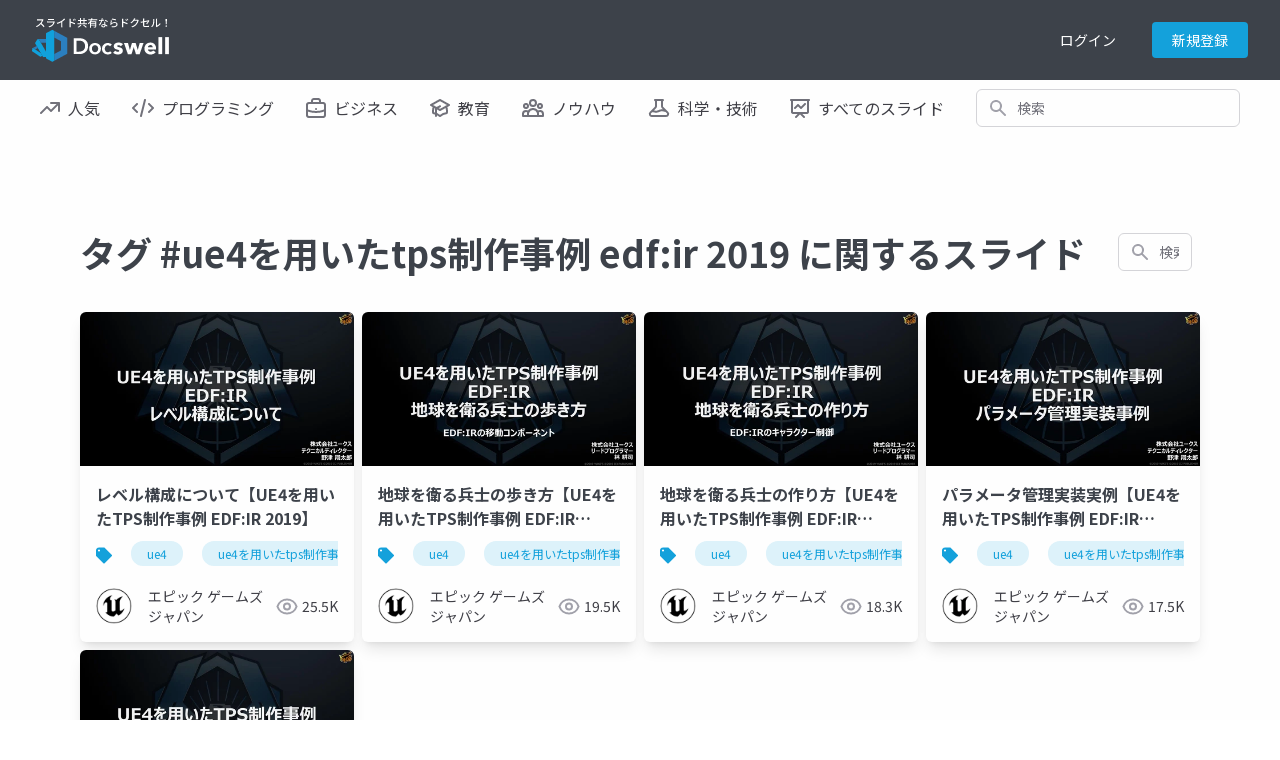

--- FILE ---
content_type: text/plain
request_url: https://www.google-analytics.com/j/collect?v=1&_v=j102&a=954107673&t=pageview&_s=1&dl=https%3A%2F%2Fwww.docswell.com%2Ftag%2Fue4%25E3%2582%2592%25E7%2594%25A8%25E3%2581%2584%25E3%2581%259Ftps%25E5%2588%25B6%25E4%25BD%259C%25E4%25BA%258B%25E4%25BE%258B%2520edf%3Air%25202019&ul=en-us%40posix&dt=%E3%82%BF%E3%82%B0%20ue4%E3%82%92%E7%94%A8%E3%81%84%E3%81%9Ftps%E5%88%B6%E4%BD%9C%E4%BA%8B%E4%BE%8B%20edf%3Air%202019%20%E3%81%AB%E9%96%A2%E3%81%99%E3%82%8B%E3%82%B9%E3%83%A9%E3%82%A4%E3%83%89%20%7C%20%E3%83%89%E3%82%AF%E3%82%BB%E3%83%AB&sr=1280x720&vp=1280x720&_u=YEBAAEABAAAAACAAI~&jid=1191810420&gjid=831228316&cid=2067734315.1762417046&tid=UA-132768120-5&_gid=1330964866.1762417046&_r=1&_slc=1&gtm=45He5b40h1n81WGSPV5Jv839389475za200zd839389475&gcd=13l3l3l3l1l1&dma=0&tag_exp=101509157~103116026~103200004~103233427~104527906~104528501~104684208~104684211~104948813~105322303~115480710~115583767~115938466~115938469~116217636~116217638&z=590147395
body_size: -450
content:
2,cG-NCX2HCWG34

--- FILE ---
content_type: image/svg+xml
request_url: https://bcdn.docswell.com/images/logo_yoko.svg
body_size: 3421
content:
<svg width="137" height="32" viewBox="0 0 137 32" fill="none" xmlns="http://www.w3.org/2000/svg">
<path d="M41.648 8.39069H47.296C48.35 8.3872 49.4003 8.51719 50.4217 8.77754C51.4449 9.03533 52.408 9.48996 53.2573 10.116C54.1189 10.7654 54.8192 11.6047 55.3037 12.5686C55.8595 13.7446 56.1249 15.0367 56.0774 16.3365C56.1159 17.5821 55.8503 18.8182 55.3037 19.9381C54.8113 20.9034 54.1127 21.7486 53.2573 22.4139C52.4081 23.0604 51.4468 23.5443 50.4217 23.8414C49.4069 24.1423 48.3544 24.2973 47.296 24.3017H41.648V8.39069ZM46.8434 21.8414C47.586 21.8411 48.326 21.7541 49.0484 21.5822C49.7621 21.4203 50.4383 21.1236 51.0407 20.7079C51.652 20.2728 52.1496 19.697 52.4913 19.029C52.8942 18.1959 53.0868 17.2768 53.0523 16.352C53.0904 15.3909 52.8981 14.4345 52.4913 13.5628C52.1551 12.889 51.6566 12.3094 51.0407 11.8762C50.4391 11.4681 49.7616 11.1852 49.0484 11.0445C48.3229 10.8952 47.5841 10.82 46.8434 10.8201H44.4875V21.8414H46.8434Z" fill="white"/>
<path d="M57.1721 18.8664C57.1608 18.0689 57.3177 17.278 57.6325 16.5453C57.9224 15.8692 58.3476 15.2597 58.882 14.7542C59.4188 14.2453 60.0531 13.8506 60.7466 13.5937C62.2293 13.0521 63.8558 13.0521 65.3385 13.5937C66.032 13.8506 66.6663 14.2453 67.2031 14.7542C67.7444 15.2579 68.1764 15.8675 68.4719 16.5453C68.7868 17.278 68.9436 18.0689 68.9323 18.8664C68.9418 19.6637 68.785 20.4542 68.4719 21.1875C68.1824 21.8705 67.7573 22.4877 67.2224 23.0018C66.6841 23.5133 66.0506 23.9142 65.3578 24.1817C63.8798 24.7491 62.244 24.7491 60.7659 24.1817C60.0732 23.9142 59.4397 23.5133 58.9014 23.0018C58.3664 22.4877 57.9414 21.8705 57.6518 21.1875C57.3321 20.4556 57.1687 19.665 57.1721 18.8664ZM59.9149 18.8664C59.9166 19.2927 59.9818 19.7165 60.1083 20.1236C60.2264 20.5316 60.4207 20.9136 60.6808 21.2494C60.9422 21.5844 61.2719 21.86 61.648 22.0579C62.0832 22.2668 62.5598 22.3753 63.0425 22.3753C63.5253 22.3753 64.0019 22.2668 64.4371 22.0579C64.8132 21.86 65.1429 21.5844 65.4043 21.2494C65.663 20.9127 65.8571 20.531 65.9768 20.1236C66.1033 19.7165 66.1684 19.2927 66.1702 18.8664C66.169 18.4425 66.1038 18.0213 65.9768 17.6169C65.8553 17.2137 65.6613 16.8362 65.4043 16.5027C65.1445 16.1691 64.8143 15.897 64.4371 15.7058C63.9998 15.5045 63.524 15.4002 63.0425 15.4002C62.5611 15.4002 62.0853 15.5045 61.648 15.7058C61.2708 15.897 60.9406 16.1691 60.6808 16.5027C60.4223 16.8353 60.2282 17.2131 60.1083 17.6169C59.9813 18.0213 59.9161 18.4425 59.9149 18.8664Z" fill="white"/>
<path d="M78.0038 16.5106C77.7571 16.1881 77.4322 15.9338 77.0599 15.7717C76.6601 15.5754 76.221 15.4722 75.7756 15.47C75.3226 15.4599 74.8744 15.5636 74.4719 15.7717C74.1051 15.967 73.7855 16.2403 73.5357 16.5725C73.2859 16.9071 73.0997 17.2847 72.9864 17.6866C72.8669 18.091 72.8057 18.5105 72.8046 18.9322C72.8058 19.3561 72.871 19.7774 72.998 20.1818C73.1195 20.5849 73.3135 20.9624 73.5706 21.2959C73.8278 21.6274 74.1538 21.8993 74.5261 22.0928C74.94 22.3041 75.4 22.4091 75.8646 22.3984C76.2968 22.3967 76.7248 22.3127 77.1257 22.1508C77.5204 22.0032 77.8697 21.7552 78.1392 21.4313L79.8259 23.1411C79.3458 23.6405 78.7566 24.0218 78.1044 24.2553C77.3806 24.5184 76.6154 24.6494 75.8452 24.6421C75.0743 24.6434 74.3089 24.5126 73.5822 24.2553C72.8854 24.0138 72.2471 23.6288 71.7087 23.125C71.1702 22.6212 70.7436 22.0099 70.4564 21.3307C70.136 20.5683 69.9779 19.7475 69.9922 18.9206C69.9805 18.1103 70.1386 17.3064 70.4564 16.5609C70.7445 15.8814 71.1684 15.2679 71.7021 14.7582C72.2319 14.2556 72.8548 13.8613 73.5357 13.5976C75.0027 13.0417 76.6249 13.0569 78.0812 13.6402C78.7637 13.9004 79.3711 14.3258 79.8491 14.8781L78.0038 16.5106Z" fill="white"/>
<path d="M88.913 16.4215C88.602 16.1263 88.2454 15.8833 87.8569 15.7019C87.4583 15.5069 87.0201 15.4063 86.5764 15.4079C86.2457 15.4038 85.9182 15.4725 85.617 15.6091C85.4804 15.6659 85.3649 15.7639 85.2866 15.8894C85.2083 16.0149 85.171 16.1616 85.1799 16.3093C85.1777 16.4585 85.2235 16.6044 85.3106 16.7256C85.3977 16.8468 85.5214 16.9368 85.6634 16.9824C86.1666 17.1727 86.684 17.3227 87.2108 17.4312C87.6439 17.529 88.0693 17.6583 88.4836 17.818C88.9006 17.9774 89.2917 18.1977 89.6441 18.4718C89.9877 18.741 90.2721 19.0781 90.4797 19.4621C90.698 19.8931 90.8057 20.3717 90.793 20.8548C90.8166 21.4419 90.6861 22.025 90.4147 22.5462C90.1433 23.0673 89.7402 23.5085 89.2457 23.8257C88.772 24.1324 88.2483 24.3537 87.6983 24.4795C87.1381 24.6131 86.5642 24.6806 85.9884 24.6807C85.0745 24.6802 84.1667 24.5326 83.2998 24.2435C82.4792 23.985 81.7288 23.5416 81.1064 22.9476L83.176 20.7658C83.5219 21.1385 83.9337 21.4441 84.3907 21.6671C84.8706 21.9083 85.4011 22.0316 85.9381 22.0269C86.2456 22.0236 86.5485 21.9508 86.824 21.8141C86.9682 21.7463 87.088 21.6356 87.167 21.4971C87.2459 21.3586 87.2801 21.1991 87.265 21.0404C87.2666 20.8711 87.2153 20.7055 87.1182 20.5668C87.0211 20.4281 86.883 20.3232 86.7234 20.2667C86.1782 20.0429 85.6136 19.8694 85.0368 19.7484C84.6416 19.6571 84.2537 19.5368 83.8762 19.3886C83.4955 19.2457 83.1412 19.0405 82.8278 18.7812C82.5168 18.5192 82.2605 18.1985 82.0735 17.8373C81.8698 17.4171 81.7703 16.954 81.7834 16.4872C81.7657 15.8854 81.9128 15.2901 82.2089 14.7658C82.4853 14.3016 82.862 13.9051 83.3114 13.6052C83.7695 13.3008 84.2756 13.0759 84.8085 12.9399C85.3413 12.7994 85.89 12.7279 86.441 12.7271C87.2777 12.7243 88.1096 12.8549 88.9052 13.1139C89.6635 13.3494 90.359 13.7526 90.94 14.2938L88.913 16.4215Z" fill="white"/>
<path d="M107.656 24.3172H103.942L101.737 17.354H101.694L99.5319 24.3172H95.8221L91.9536 13.0986H95.9381L97.8724 20.1857H97.9381L99.942 13.0986H103.656L105.725 20.1857H105.768L107.725 13.0986H111.551L107.656 24.3172Z" fill="white"/>
<path d="M124.101 18.8665V19.3153C124.101 19.4587 124.093 19.6021 124.077 19.7447H115.954C115.979 20.0474 116.074 20.34 116.232 20.5996C116.391 20.8562 116.597 21.0807 116.839 21.2611C117.092 21.4532 117.374 21.6022 117.675 21.7021C117.983 21.8063 118.306 21.8586 118.631 21.8568C119.145 21.8726 119.655 21.761 120.116 21.5319C120.505 21.3276 120.843 21.0395 121.106 20.6886L123.671 22.3094C123.146 23.0716 122.428 23.6804 121.59 24.0735C120.647 24.5037 119.62 24.7152 118.584 24.6924C117.774 24.6996 116.968 24.5688 116.201 24.3056C115.473 24.0554 114.804 23.6606 114.232 23.145C113.66 22.6304 113.207 21.9966 112.905 21.2882C112.57 20.4917 112.405 19.6338 112.422 18.7698C112.408 17.9172 112.569 17.0708 112.894 16.2824C113.187 15.5711 113.623 14.9273 114.174 14.3907C114.733 13.8658 115.39 13.4569 116.108 13.1876C116.869 12.8995 117.677 12.7552 118.491 12.7621C119.268 12.7538 120.039 12.8943 120.762 13.176C121.437 13.4428 122.044 13.8549 122.542 14.383C123.056 14.9333 123.451 15.5839 123.702 16.294C123.987 17.121 124.122 17.9921 124.101 18.8665ZM120.696 17.4313C120.707 16.878 120.51 16.3409 120.143 15.9265C119.931 15.7059 119.674 15.5349 119.388 15.4259C119.102 15.3169 118.796 15.2725 118.491 15.2959C118.153 15.2909 117.818 15.3486 117.501 15.4661C117.218 15.5722 116.956 15.7281 116.727 15.9265C116.505 16.1177 116.323 16.3502 116.19 16.6112C116.057 16.8655 115.981 17.1451 115.965 17.4313H120.696Z" fill="white"/>
<path d="M126.441 24.3172V7.2959H130.197V24.3172H126.441Z" fill="white"/>
<path d="M133.145 24.3172V7.2959H136.901V24.3172H133.145Z" fill="white"/>
<path fill-rule="evenodd" clip-rule="evenodd" d="M22.1702 0.990234L27.7718 3.99991L35.2108 7.99991V15.9999V23.9999L27.7718 27.9999L22.1702 31.0134V24.2591L24.6344 22.9399L28.9323 20.6227V15.9999V11.3771L24.6344 9.05987L22.1702 7.74072" fill="#2B7FBF"/>
<path fill-rule="evenodd" clip-rule="evenodd" d="M14.0116 28.5996L20.3327 32L22.1702 31.0135V24.2592V7.74082V0.990328L20.3327 0L14.0116 3.40039V28.5996Z" fill="#10A1DC"/>
<path fill-rule="evenodd" clip-rule="evenodd" d="M14.0116 21.7989L8.95942 13.0716L6.78146 9.30762L5.4391 9.35017L3.0097 13.2844L11.1412 27.3308L14.0116 27.2419V21.7989Z" fill="#10A1DC"/>
<path fill-rule="evenodd" clip-rule="evenodd" d="M8.84332 23.3616L8.79304 23.3267L3.28433 19.6053L1.03288 18.085L0.290135 18.4757L0 21.35L8.39845 27.025L10.3675 25.9921L8.84332 23.3616Z" fill="#10A1DC"/>
<path fill-rule="evenodd" clip-rule="evenodd" d="M4.68087 16.1699L3.29982 16.8972L1.0329 18.0848L3.28435 19.6051L4.27855 19.0829L5.8801 18.2434L4.68087 16.1699Z" fill="#2B7FBF"/>
<path fill-rule="evenodd" clip-rule="evenodd" d="M8.79689 23.2803L8.79303 23.3267L8.84331 23.3615L8.79689 23.2803Z" fill="#2B7FBF"/>
<path fill-rule="evenodd" clip-rule="evenodd" d="M14.0116 9.08301L10.8743 9.17972L6.78143 9.30737L8.95938 13.0714L10.7582 13.0134L13.8994 12.9167L14.0116 13.1101V9.08301Z" fill="#2B7FBF"/>
</svg>


--- FILE ---
content_type: image/svg+xml
request_url: https://bcdn.docswell.com/images/logo_nav.svg
body_size: 6722
content:
<svg width="137" height="44" viewBox="0 0 137 44" fill="none" xmlns="http://www.w3.org/2000/svg">
<path d="M41.648 20.2002H47.296C48.35 20.1967 49.4003 20.3267 50.4217 20.587C51.4449 20.8448 52.408 21.2995 53.2573 21.9255C54.1189 22.5749 54.8192 23.4142 55.3037 24.3782C55.8595 25.5541 56.1249 26.8463 56.0774 28.146C56.1159 29.3916 55.8503 30.6277 55.3037 31.7476C54.8113 32.7129 54.1127 33.5581 53.2573 34.2234C52.4081 34.8699 51.4468 35.3538 50.4217 35.6509C49.4069 35.9518 48.3544 36.1068 47.296 36.1112H41.648V20.2002ZM46.8434 33.6509C47.586 33.6506 48.326 33.5637 49.0484 33.3917C49.7621 33.2298 50.4383 32.9331 51.0407 32.5174C51.652 32.0824 52.1496 31.5065 52.4913 30.8385C52.8942 30.0054 53.0868 29.0863 53.0523 28.1615C53.0904 27.2004 52.8981 26.244 52.4913 25.3723C52.1551 24.6986 51.6566 24.119 51.0407 23.6857C50.4391 23.2776 49.7616 22.9947 49.0484 22.854C48.3229 22.7047 47.5841 22.6295 46.8434 22.6296H44.4875V33.6509H46.8434Z" fill="white"/>
<path d="M57.1721 30.6761C57.1608 29.8786 57.3177 29.0877 57.6325 28.355C57.9224 27.6789 58.3476 27.0694 58.882 26.5639C59.4188 26.055 60.0531 25.6602 60.7466 25.4033C62.2293 24.8618 63.8558 24.8618 65.3385 25.4033C66.032 25.6602 66.6663 26.055 67.2031 26.5639C67.7444 27.0675 68.1764 27.6772 68.4719 28.355C68.7868 29.0877 68.9436 29.8786 68.9323 30.6761C68.9418 31.4733 68.785 32.2639 68.4719 32.9972C68.1824 33.6802 67.7573 34.2974 67.2224 34.8115C66.6841 35.323 66.0506 35.7238 65.3578 35.9914C63.8798 36.5588 62.244 36.5588 60.7659 35.9914C60.0732 35.7238 59.4397 35.323 58.9014 34.8115C58.3664 34.2974 57.9414 33.6802 57.6518 32.9972C57.3321 32.2653 57.1687 31.4747 57.1721 30.6761ZM59.9149 30.6761C59.9166 31.1024 59.9818 31.5262 60.1083 31.9333C60.2264 32.3413 60.4207 32.7233 60.6808 33.0591C60.9422 33.3941 61.2719 33.6697 61.648 33.8676C62.0832 34.0765 62.5598 34.185 63.0425 34.185C63.5253 34.185 64.0019 34.0765 64.4371 33.8676C64.8132 33.6697 65.1429 33.3941 65.4043 33.0591C65.663 32.7224 65.8571 32.3407 65.9768 31.9333C66.1033 31.5262 66.1684 31.1024 66.1702 30.6761C66.169 30.2522 66.1038 29.8309 65.9768 29.4266C65.8553 29.0234 65.6613 28.6459 65.4043 28.3124C65.1445 27.9788 64.8143 27.7067 64.4371 27.5155C63.9998 27.3142 63.524 27.2099 63.0425 27.2099C62.5611 27.2099 62.0853 27.3142 61.648 27.5155C61.2708 27.7067 60.9406 27.9788 60.6808 28.3124C60.4223 28.645 60.2282 29.0228 60.1083 29.4266C59.9813 29.8309 59.9161 30.2522 59.9149 30.6761Z" fill="white"/>
<path d="M78.0038 28.3201C77.7571 27.9977 77.4322 27.7434 77.0599 27.5813C76.6601 27.3849 76.221 27.2818 75.7756 27.2795C75.3226 27.2695 74.8744 27.3732 74.4719 27.5813C74.1051 27.7766 73.7855 28.0499 73.5357 28.382C73.2859 28.7166 73.0997 29.0943 72.9864 29.4962C72.8669 29.9006 72.8057 30.3201 72.8046 30.7418C72.8058 31.1657 72.871 31.5869 72.998 31.9913C73.1195 32.3945 73.3135 32.772 73.5706 33.1054C73.8278 33.437 74.1538 33.7088 74.5261 33.9023C74.94 34.1137 75.4 34.2187 75.8646 34.208C76.2968 34.2063 76.7248 34.1222 77.1257 33.9604C77.5204 33.8128 77.8697 33.5648 78.1392 33.2408L79.8259 34.9507C79.3458 35.4501 78.7566 35.8314 78.1044 36.0648C77.3806 36.328 76.6154 36.459 75.8452 36.4517C75.0743 36.453 74.3089 36.3221 73.5822 36.0648C72.8854 35.8234 72.2471 35.4383 71.7087 34.9345C71.1702 34.4307 70.7436 33.8194 70.4564 33.1403C70.136 32.3779 69.9779 31.5571 69.9922 30.7302C69.9805 29.9198 70.1386 29.116 70.4564 28.3704C70.7445 27.6909 71.1684 27.0775 71.7021 26.5677C72.2319 26.0651 72.8548 25.6709 73.5357 25.4072C75.0027 24.8513 76.6249 24.8664 78.0812 25.4497C78.7637 25.71 79.3711 26.1353 79.8491 26.6877L78.0038 28.3201Z" fill="white"/>
<path d="M88.913 28.2312C88.602 27.936 88.2454 27.693 87.8569 27.5116C87.4583 27.3166 87.0201 27.216 86.5764 27.2176C86.2457 27.2135 85.9182 27.2822 85.617 27.4188C85.4804 27.4756 85.3649 27.5736 85.2866 27.6991C85.2083 27.8245 85.171 27.9713 85.1799 28.119C85.1777 28.2682 85.2235 28.4141 85.3106 28.5353C85.3977 28.6565 85.5214 28.7465 85.6634 28.7921C86.1666 28.9824 86.684 29.1324 87.2108 29.2408C87.6439 29.3387 88.0693 29.468 88.4836 29.6277C88.9006 29.7871 89.2917 30.0074 89.6441 30.2815C89.9877 30.5507 90.2721 30.8878 90.4797 31.2718C90.698 31.7028 90.8057 32.1814 90.793 32.6644C90.8166 33.2516 90.6861 33.8347 90.4147 34.3559C90.1433 34.877 89.7402 35.3181 89.2457 35.6354C88.772 35.9421 88.2483 36.1634 87.6983 36.2892C87.1381 36.4228 86.5642 36.4903 85.9884 36.4904C85.0745 36.4899 84.1667 36.3423 83.2998 36.0532C82.4792 35.7947 81.7288 35.3513 81.1064 34.7573L83.176 32.5755C83.5219 32.9482 83.9337 33.2538 84.3907 33.4768C84.8706 33.7179 85.4011 33.8413 85.9381 33.8366C86.2456 33.8333 86.5485 33.7605 86.824 33.6238C86.9682 33.556 87.088 33.4453 87.167 33.3068C87.2459 33.1683 87.2801 33.0088 87.265 32.8501C87.2666 32.6808 87.2153 32.5152 87.1182 32.3765C87.0211 32.2378 86.883 32.1329 86.7234 32.0764C86.1782 31.8526 85.6136 31.6791 85.0368 31.5581C84.6416 31.4668 84.2537 31.3465 83.8762 31.1983C83.4955 31.0554 83.1412 30.8502 82.8278 30.5909C82.5168 30.3289 82.2605 30.0082 82.0735 29.647C81.8698 29.2268 81.7703 28.7637 81.7834 28.2969C81.7657 27.6951 81.9128 27.0998 82.2089 26.5755C82.4853 26.1113 82.862 25.7148 83.3114 25.4149C83.7695 25.1105 84.2756 24.8856 84.8085 24.7495C85.3413 24.609 85.89 24.5375 86.441 24.5368C87.2777 24.534 88.1096 24.6646 88.9052 24.9236C89.6635 25.1591 90.359 25.5623 90.94 26.1035L88.913 28.2312Z" fill="white"/>
<path d="M107.656 36.1267H103.942L101.737 29.1635H101.694L99.5319 36.1267H95.8221L91.9536 24.9081H95.9381L97.8724 31.9952H97.9381L99.942 24.9081H103.656L105.725 31.9952H105.768L107.725 24.9081H111.551L107.656 36.1267Z" fill="white"/>
<path d="M124.101 30.6761V31.1248C124.101 31.2683 124.093 31.4116 124.077 31.5542H115.954C115.979 31.8569 116.074 32.1496 116.232 32.4092C116.391 32.6658 116.597 32.8902 116.839 33.0707C117.092 33.2628 117.374 33.4118 117.675 33.5117C117.983 33.6159 118.306 33.6682 118.631 33.6664C119.145 33.6822 119.655 33.5706 120.116 33.3415C120.505 33.1372 120.843 32.8491 121.106 32.4981L123.671 34.119C123.146 34.8812 122.428 35.49 121.59 35.883C120.647 36.3132 119.62 36.5248 118.584 36.502C117.774 36.5091 116.968 36.3783 116.201 36.1152C115.473 35.865 114.804 35.4702 114.232 34.9546C113.66 34.4399 113.207 33.8061 112.905 33.0977C112.57 32.3012 112.405 31.4434 112.422 30.5794C112.408 29.7268 112.569 28.8803 112.894 28.0919C113.187 27.3806 113.623 26.7369 114.174 26.2003C114.733 25.6754 115.39 25.2665 116.108 24.9972C116.869 24.7091 117.677 24.5648 118.491 24.5716C119.268 24.5634 120.039 24.7039 120.762 24.9856C121.437 25.2523 122.044 25.6644 122.542 26.1925C123.056 26.7429 123.451 27.3935 123.702 28.1035C123.987 28.9305 124.122 29.8017 124.101 30.6761ZM120.696 29.2409C120.707 28.6876 120.51 28.1505 120.143 27.736C119.931 27.5155 119.674 27.3445 119.388 27.2355C119.102 27.1265 118.796 27.0821 118.491 27.1055C118.153 27.1005 117.818 27.1582 117.501 27.2757C117.218 27.3818 116.956 27.5377 116.727 27.736C116.505 27.9273 116.323 28.1598 116.19 28.4208C116.057 28.6751 115.981 28.9547 115.965 29.2409H120.696Z" fill="white"/>
<path d="M126.441 36.1267V19.1055H130.197V36.1267H126.441Z" fill="white"/>
<path d="M133.145 36.1267V19.1055H136.901V36.1267H133.145Z" fill="white"/>
<path fill-rule="evenodd" clip-rule="evenodd" d="M22.1702 12.7999L27.7718 15.8095L35.2108 19.8095V27.8095V35.8095L27.7718 39.8095L22.1702 42.8231V36.0687L24.6344 34.7496L28.9323 32.4324V27.8095V23.1867L24.6344 20.8695L22.1702 19.5504" fill="#2B7FBF"/>
<path fill-rule="evenodd" clip-rule="evenodd" d="M14.0116 40.4091L20.3327 43.8095L22.1702 42.823V36.0687V19.5503V12.7998L20.3327 11.8095L14.0116 15.2099V40.4091Z" fill="#10A1DC"/>
<path fill-rule="evenodd" clip-rule="evenodd" d="M14.0116 33.6084L8.95942 24.8811L6.78146 21.1171L5.4391 21.1596L3.0097 25.0939L11.1412 39.1403L14.0116 39.0513V33.6084Z" fill="#10A1DC"/>
<path fill-rule="evenodd" clip-rule="evenodd" d="M8.84332 35.1712L8.79304 35.1364L3.28433 31.4149L1.03288 29.8946L0.290135 30.2853L0 33.1596L8.39845 38.8346L10.3675 37.8018L8.84332 35.1712Z" fill="#10A1DC"/>
<path fill-rule="evenodd" clip-rule="evenodd" d="M4.68087 27.9797L3.29982 28.707L1.0329 29.8946L3.28435 31.4149L4.27855 30.8927L5.8801 30.0532L4.68087 27.9797Z" fill="#2B7FBF"/>
<path fill-rule="evenodd" clip-rule="evenodd" d="M8.79689 35.09L8.79303 35.1364L8.84331 35.1712L8.79689 35.09Z" fill="#2B7FBF"/>
<path fill-rule="evenodd" clip-rule="evenodd" d="M14.0116 20.8927L10.8743 20.9894L6.78143 21.1171L8.95938 24.8811L10.7582 24.8231L13.8994 24.7264L14.0116 24.9198V20.8927Z" fill="#2B7FBF"/>
<path d="M11.5575 1.743L10.875 1.239C10.6965 1.302 10.35 1.344 9.96151 1.344H6.06601C5.74051 1.344 5.13151 1.302 4.92151 1.2705V2.457C5.08951 2.4465 5.65651 2.394 6.06601 2.394H9.91951C9.66751 3.213 8.96401 4.368 8.25001 5.166C7.21051 6.3315 5.63551 7.5915 3.93451 8.2425L4.78501 9.135C6.28651 8.4315 7.70401 7.308 8.82751 6.111C9.86701 7.077 10.917 8.232 11.61 9.177L12.534 8.358C11.883 7.56 10.6125 6.2055 9.53101 5.2815C10.266 4.3365 10.8855 3.15 11.253 2.289C11.3265 2.1105 11.484 1.848 11.5575 1.743Z" fill="#FEFEFE"/>
<path d="M15.894 0.8925V1.974C16.188 1.953 16.566 1.9425 16.902 1.9425H20.976C21.333 1.9425 21.753 1.953 22.0155 1.974V0.8925C21.753 0.924 21.3225 0.945 20.9865 0.945H16.902C16.5555 0.945 16.167 0.924 15.894 0.8925ZM22.845 3.78L22.0995 3.318C21.963 3.3705 21.711 3.4125 21.4275 3.4125H16.0515C15.747 3.4125 15.348 3.381 14.9385 3.339V4.431C15.3375 4.3995 15.7995 4.389 16.0515 4.389H21.396C21.207 5.082 20.829 5.8695 20.2305 6.489C19.3695 7.3815 18.0885 8.064 16.5555 8.379L17.3745 9.324C18.7185 8.946 20.052 8.2845 21.1335 7.0875C21.9105 6.2265 22.383 5.166 22.677 4.1475C22.698 4.053 22.782 3.8955 22.845 3.78Z" fill="#FEFEFE"/>
<path d="M24.798 4.893L25.3125 5.9325C26.6985 5.5125 28.0845 4.9035 29.187 4.305V7.959C29.187 8.3895 29.1555 8.967 29.124 9.198H30.426C30.3735 8.967 30.3525 8.3895 30.3525 7.959V3.6015C31.392 2.919 32.379 2.1105 33.177 1.302L32.295 0.462C31.581 1.3125 30.468 2.289 29.376 2.961C28.2105 3.6855 26.6355 4.3995 24.798 4.893Z" fill="#FEFEFE"/>
<path d="M41.5035 1.1445L40.8 1.449C41.157 1.953 41.451 2.457 41.724 3.0555L42.459 2.73C42.228 2.2365 41.787 1.554 41.5035 1.1445ZM42.8265 0.5985L42.123 0.924C42.4905 1.4175 42.7845 1.9005 43.089 2.499L43.8135 2.142C43.5615 1.6695 43.11 0.987 42.8265 0.5985ZM37.608 7.9905C37.608 8.3895 37.5765 8.967 37.524 9.3345H38.805C38.763 8.9565 38.7315 8.316 38.7315 7.9905C38.7315 7.644 38.7315 6.195 38.721 4.746C39.876 5.124 41.5875 5.7855 42.7005 6.3735L43.1625 5.2395C42.123 4.725 40.107 3.969 38.721 3.5595C38.721 2.898 38.721 2.31 38.721 1.9215C38.721 1.5435 38.7735 1.092 38.805 0.7455H37.5135C37.5765 1.092 37.608 1.5855 37.608 1.9215V7.9905Z" fill="#FEFEFE"/>
<path d="M48.36 6.7935C47.793 7.539 46.659 8.421 45.651 8.9565C45.882 9.1245 46.239 9.4395 46.4385 9.639C47.478 9.051 48.633 8.085 49.389 7.1925L48.36 6.7935ZM51.0795 7.266C52.035 7.9905 53.295 9.0195 53.8935 9.6285L54.8385 9.0615C54.1665 8.421 52.8855 7.4445 51.9405 6.762L51.0795 7.266ZM48.8955 3.0555H51.6045V5.3235H48.8955V3.0555ZM52.623 5.3235V3.0555H54.639V2.1105H52.623V0.0840002H51.6045V2.1105H48.8955V0.0840002H47.8875V2.1105H45.945V3.0555H47.8875V5.3235H45.546V6.279H54.9855V5.3235H52.623Z" fill="#FEFEFE"/>
<path d="M63.186 5.04H59.0805V4.1265H63.186V5.04ZM59.0805 6.7725V5.859H63.186V6.7725H59.0805ZM65.349 2.226V1.3125H60.1305C60.267 0.9555 60.3825 0.588 60.498 0.231L59.5005 0C59.385 0.4305 59.238 0.8715 59.0595 1.3125H56.1825V2.226H58.6605C57.999 3.5175 57.0855 4.725 55.899 5.523C56.0985 5.7015 56.3925 6.069 56.5395 6.279C57.1275 5.8695 57.6525 5.376 58.1145 4.83V9.639H59.0805V7.5915H63.186V8.4945C63.186 8.652 63.1335 8.7045 62.955 8.7045C62.7765 8.715 62.1465 8.715 61.527 8.6835C61.653 8.946 61.8 9.366 61.8315 9.6285C62.703 9.6285 63.291 9.6285 63.6585 9.471C64.0365 9.324 64.1415 9.03 64.1415 8.505V3.276H59.196C59.385 2.94 59.574 2.583 59.742 2.226H65.349Z" fill="#FEFEFE"/>
<path d="M70.83 0.42L69.675 0.3045C69.654 0.861 69.528 1.512 69.3705 2.1C69.003 2.1315 68.6355 2.142 68.289 2.142C67.869 2.142 67.365 2.121 66.9555 2.079L67.029 3.0555C67.449 3.0765 67.89 3.087 68.289 3.087C68.541 3.087 68.793 3.0765 69.0555 3.066C68.583 4.2525 67.7115 5.8695 66.8505 6.8985L67.8585 7.413C68.709 6.258 69.6225 4.431 70.137 2.9505C70.8405 2.856 71.4915 2.7195 72.0165 2.5725L71.985 1.6065C71.502 1.764 70.977 1.8795 70.4415 1.9635C70.599 1.3755 70.746 0.7875 70.83 0.42ZM70.263 7.6965C70.263 7.266 70.7355 6.951 71.4285 6.951C71.775 6.951 72.1005 7.0035 72.405 7.0875C72.4155 7.224 72.4155 7.35 72.4155 7.4445C72.4155 8.0115 72.153 8.4525 71.355 8.4525C70.641 8.4525 70.263 8.148 70.263 7.6965ZM73.2975 3.675H72.2685C72.2895 4.368 72.342 5.355 72.3735 6.1845C72.09 6.1425 71.796 6.111 71.481 6.111C70.179 6.111 69.2865 6.804 69.2865 7.791C69.2865 8.883 70.2735 9.408 71.4915 9.408C72.8775 9.408 73.413 8.6835 73.413 7.791C73.413 7.707 73.413 7.602 73.413 7.497C74.043 7.8435 74.5785 8.295 74.988 8.673L75.5445 7.7805C75.009 7.308 74.274 6.783 73.371 6.4575C73.3395 5.859 73.308 5.25 73.2975 4.9035C73.287 4.4835 73.2765 4.116 73.2975 3.675ZM75.2715 4.074L75.87 3.2025C75.345 2.8245 74.106 2.1315 73.35 1.7955L72.8145 2.604C73.5285 2.9295 74.694 3.591 75.2715 4.074Z" fill="#FEFEFE"/>
<path d="M80.007 0.483L79.7445 1.4805C80.553 1.6905 82.863 2.1735 83.892 2.31L84.1335 1.2915C83.2095 1.197 80.952 0.777 80.007 0.483ZM79.9125 2.478L78.7995 2.331C78.726 3.5175 78.474 5.6595 78.264 6.6465L79.23 6.8775C79.314 6.699 79.4085 6.5205 79.587 6.321C80.28 5.481 81.393 4.9875 82.6845 4.9875C83.6925 4.9875 84.417 5.544 84.417 6.321C84.417 7.707 82.779 8.5785 79.5345 8.169L79.8495 9.2505C83.955 9.597 85.551 8.232 85.551 6.342C85.551 5.0925 84.48 4.053 82.7685 4.053C81.582 4.053 80.469 4.4205 79.4925 5.2185C79.587 4.578 79.7655 3.1395 79.9125 2.478Z" fill="#FEFEFE"/>
<path d="M94.0035 1.1445L93.3 1.449C93.657 1.953 93.951 2.457 94.224 3.0555L94.959 2.73C94.728 2.2365 94.287 1.554 94.0035 1.1445ZM95.3265 0.5985L94.623 0.924C94.9905 1.4175 95.2845 1.9005 95.589 2.499L96.3135 2.142C96.0615 1.6695 95.61 0.987 95.3265 0.5985ZM90.108 7.9905C90.108 8.3895 90.0765 8.967 90.024 9.3345H91.305C91.263 8.9565 91.2315 8.316 91.2315 7.9905C91.2315 7.644 91.2315 6.195 91.221 4.746C92.376 5.124 94.0875 5.7855 95.2005 6.3735L95.6625 5.2395C94.623 4.725 92.607 3.969 91.221 3.5595C91.221 2.898 91.221 2.31 91.221 1.9215C91.221 1.5435 91.2735 1.092 91.305 0.7455H90.0135C90.0765 1.092 90.108 1.5855 90.108 1.9215V7.9905Z" fill="#FEFEFE"/>
<path d="M103.307 0.6405L102.089 0.2415C102.005 0.546 101.826 0.9765 101.7 1.1865C101.207 2.1105 100.23 3.57 98.403 4.662L99.327 5.355C100.43 4.62 101.322 3.6855 101.994 2.7825H105.27C105.081 3.6645 104.451 4.9875 103.674 5.88C102.74 6.972 101.49 7.896 99.4635 8.505L100.44 9.3765C102.404 8.6205 103.674 7.665 104.64 6.468C105.585 5.313 106.205 3.906 106.488 2.898C106.562 2.688 106.677 2.4255 106.782 2.2575L105.921 1.7325C105.722 1.806 105.428 1.8375 105.134 1.8375H102.614C102.666 1.7535 102.719 1.659 102.761 1.575C102.876 1.365 103.097 0.9555 103.307 0.6405Z" fill="#FEFEFE"/>
<path d="M111.098 7.434C111.098 8.5575 111.455 9.1035 113.607 9.1035C114.836 9.1035 115.97 9.009 116.883 8.883L116.925 7.749C115.875 7.959 114.794 8.0745 113.628 8.0745C112.421 8.0745 112.19 7.8435 112.19 7.1505V4.179C113.891 3.8325 115.592 3.4965 115.833 3.444C115.529 4.032 114.794 5.103 114.048 5.7855L114.962 6.321C115.77 5.5125 116.652 4.137 117.125 3.2655C117.209 3.108 117.335 2.9085 117.419 2.7825L116.631 2.163C116.474 2.2575 116.253 2.3205 115.991 2.3835C115.539 2.4885 113.859 2.8245 112.19 3.15V1.6905C112.19 1.365 112.221 0.9345 112.274 0.6195H111.024C111.077 0.9345 111.098 1.3545 111.098 1.6905V3.3495C110.016 3.549 109.061 3.717 108.578 3.78L108.777 4.8825C109.208 4.788 110.09 4.599 111.098 4.3995V7.434Z" fill="#FEFEFE"/>
<path d="M123.908 8.5785L124.601 9.156C124.685 9.093 124.811 8.9985 125 8.8935C126.207 8.2845 127.688 7.182 128.58 5.9955L127.94 5.0925C127.184 6.2055 125.997 7.098 125.084 7.5075V1.701C125.084 1.2705 125.126 0.924 125.136 0.861H123.918C123.918 0.924 123.981 1.2705 123.981 1.701V7.917C123.981 8.1585 123.95 8.4 123.908 8.5785ZM119.067 8.484L120.075 9.156C120.968 8.4 121.629 7.371 121.944 6.216C122.228 5.166 122.27 2.9295 122.27 1.7325C122.27 1.365 122.312 0.9765 122.322 0.8925H121.104C121.167 1.134 121.188 1.386 121.188 1.743C121.188 2.9505 121.188 4.998 120.884 5.9325C120.579 6.8985 119.981 7.854 119.067 8.484Z" fill="#FEFEFE"/>
<path d="M133.82 6.2055H134.681L134.922 2.3415L134.954 0.9555H133.547L133.578 2.3415L133.82 6.2055ZM134.25 8.883C134.691 8.883 135.038 8.5575 135.038 8.085C135.038 7.6125 134.691 7.287 134.25 7.287C133.809 7.287 133.463 7.6125 133.463 8.085C133.463 8.5575 133.809 8.883 134.25 8.883Z" fill="#FEFEFE"/>
</svg>
